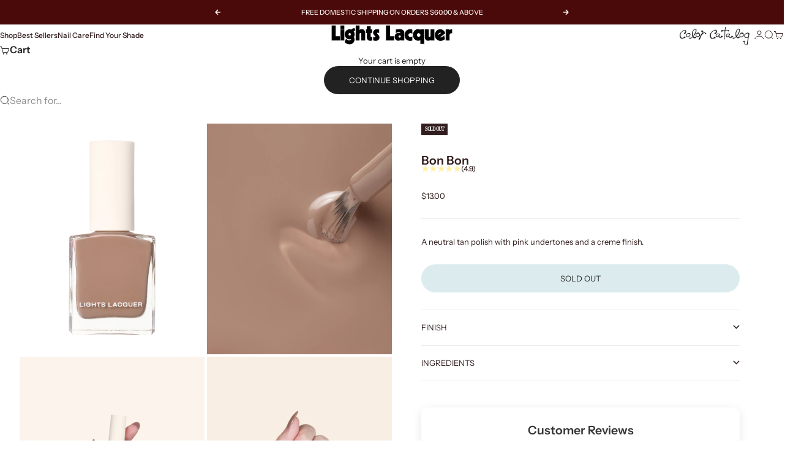

--- FILE ---
content_type: application/javascript; charset=utf-8
request_url: https://app.bestie.ai/177/widget.js?shop=lightslacquer-com.myshopify.com
body_size: 2481
content:
function currentCustomer() {
    // coming from shopify
    if (window.Shopify && window.Shopify.checkout) {
        console.log(window.Shopify.checkout);
        const lineItems = window.Shopify.checkout.line_items.map(item => {
            return {
                id: item.id,
                quantity: item.quantity,
                price: item.price,
                title: item.title,
                variant_title: item.variant_title,
                product_id: item.product_id,
                vendor: item.vendor,
                sku: item.sku,
                image: item.image_url,
                // add any other item properties you need
            };
        });

        return {
            ...(window.Shopify.checkout.customer_id && {
                customerId: window.Shopify.checkout.customer_id,
            }),
            ...(window.Shopify.checkout.order_id && {
                orderId: window.Shopify.checkout.order_id,
            }),
            platform: 'shopify',
            shop: window.Shopify.shop
                ? window.Shopify.shop
                : null,
            email: window.Shopify.checkout.email
                ? window.Shopify.checkout.email
                : null,
            price: window.Shopify.checkout.total_price
                ? window.Shopify.checkout.total_price
                : null,
            currency: window.Shopify.checkout.currency
                ? window.Shopify.checkout.currency
                : null,
            presentmentCurrency: window.Shopify.checkout.presentment_currency
                ? window.Shopify.checkout.presentment_currency
                : null,
            ...(window.Shopify.checkout.discount && {
                    discount_code: window.Shopify.checkout.discount?.code ?? null,
                    discount_amount: window.Shopify.checkout.discount?.amount ?? null,
                    discount_rate: window.Shopify.checkout.discount?.rate ?? null
                }),
            ...(window.Shopify.checkout.total_price_set && {
                totalPriceSetShopMoneyAmount:
                    window.Shopify.checkout.total_price_set.shop_money?.amount ?? null,
                totalPriceSetShopMoneyCurrency:
                    window.Shopify.checkout.total_price_set.shop_money?.currency_code ??
                    null,
            }),
            lineItems
        };
    }
    return {};
}

function serialize(obj) {
    const str = [];
    for (let p in obj) {
        if (obj.hasOwnProperty(p)) {
            if (Array.isArray(obj[p]) && obj[p].length) {
                for (let i = 0; i < obj[p].length; i++) {
                    for (let k in obj[p][i]) {
                        str.push(encodeURIComponent(p) + "["+ i +"]["+ encodeURIComponent(k) + "]=" + encodeURIComponent(obj[p][i][k]));
                    }
                }
            } else {
                str.push(encodeURIComponent(p) + "=" + encodeURIComponent(obj[p]));
            }
        }
    }
    return str.join("&");
}

if (window.Shopify && window.Shopify.Checkout && window.Shopify.Checkout.OrderStatus) {
    const customerData = currentCustomer();
    console.log(customerData);

    const queryString = serialize(customerData);
    let apiEndpoint = 'https://app.bestie.ai/check_iframe/' + '413?callback=checkIframe&' + queryString; // Add callback param

    let script = document.createElement('script');
    script.src = apiEndpoint;
    document.body.appendChild(script);

    window.checkIframe = function(data) {
        if (data.showIframe) {

            if (!window.bestieIframeLoaded) {
                window.bestieIframeLoaded = true;

                let srcUrl = 'https://app.bestie.ai/survey/413/widget?' + queryString;

                // Create the iframe
                let iframe = document.createElement('iframe');
                iframe.src = srcUrl;
                iframe.style.width = '100%';
                iframe.style.height = '300px'; // Set an initial height
                iframe.style.transition = 'height .7s ease, opacity .7s ease'; // Add a transition for both height and opacity
                iframe.style.opacity = '1'; // Set initial opacity
                iframe.frameBorder = '1';
                iframe.sandbox = 'allow-same-origin allow-scripts';

                // Create the container element
                let bestieInline = document.createElement('bestie-inline');
                bestieInline.id = 'bestieContainer'; // Add this line
                bestieInline.style = "min-height:inherit;display:flex;position:relative;flex-wrap:wrap;width:100%;margin-bottom:-1.5rem;margin-top:2rem;padding-bottom:20px;border:1px solid;border-radius:5px;border-color:#d9d9d9;opacity:0;transition:opacity 0.5s ease;"; // Set initial opacity and add transition
                bestieInline.__BestieAutoScroll = true; // replace this with your config.__autoScroll

                bestieInline.appendChild(iframe);
                let attribute = ".section__header.os-header";
                const element = attribute instanceof HTMLElement ? attribute : document.querySelector(attribute);

                if (element && bestieInline.children.length > 0) {

                    let bestieSection = document.createElement('div');

                    // Optional: Add any styles or classes to the <div> if needed
                    bestieSection.id = 'bestie-section'; // Replace with your class name, if any
                    // containerDiv.style = 'your-style-rules'; // Replace with your style rules, if any

                    // Append the new <div> to the element
                    element.insertAdjacentElement('afterend', bestieSection);
                    bestieSection.appendChild(bestieInline);
                } else {
                    console.log('Element not found or no content to display');
                }
            }
        }
    }
};

window.addEventListener('message', function(event) {
    // Handle the 'iframeHeight' message
    if (event.data.iframeHeight) {
        var iframe = document.querySelector('iframe');
        if (iframe) {
            iframe.style.height = event.data.iframeHeight + 'px';
            iframe.style.opacity = '1'; // Fade in
        }
        var bestieInline = document.querySelector('#bestieContainer');
        if (bestieInline) {
            bestieInline.style.opacity = '1'; // Fade in
        }
    }
}, false);




--- FILE ---
content_type: text/plain;charset=UTF-8, text/javascript
request_url: https://app.accessibilityspark.com/sessions?shop=lightslacquer-com.myshopify.com
body_size: -80
content:
// 1768653440717 | lightslacquer-com.myshopify.com | null | undefined